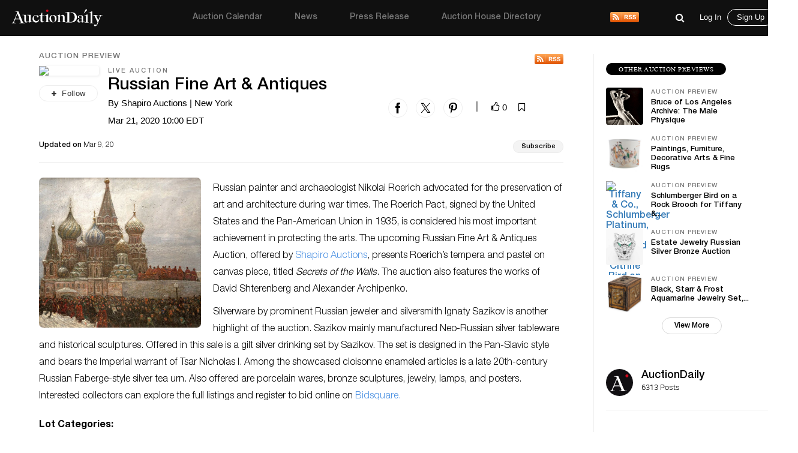

--- FILE ---
content_type: text/html; charset=UTF-8
request_url: https://auctiondaily.com/auction-preview/russian-fine-art-antiques-by-shapiro-auctions-mar-2020/
body_size: 14278
content:
<!DOCTYPE html>
<html lang="en-US" class="no-js no-svg">
    <head>
        <meta charset="UTF-8">
        <meta http-equiv="X-UA-Compatible" content="IE=edge">
        <meta name="viewport" content="width=device-width, initial-scale=1">
        <meta name="p:domain_verify" content="dbc754c3dd2b74c5307fe194b779c571"/>
        <meta name="facebook-domain-verification" content="lhl1yj21vxil9tp529jvhoshttt42q" />
        
        <script>
            var host            = window.location.hostname,
                pageName        = "russian-fine-art-antiques-by-shapiro-auctions-mar-2020",
                UATrackingID    = "UA-135355860-1",
                GTMTrackingID   = "GTM-KHNH3CG",
                loggedInUserId  = '', //Will be used to check both conditions "is logged in" & "User Id"
                isSinglePage    = '1', 
                isUserSuscribed = '';
        </script>
        
                    <script src="https://www.googletagmanager.com/gtag/js?id=UA-135355860-1" async></script>
            <script type="text/javascript">
                window.dataLayer = window.dataLayer || [];
                function gtag(){ dataLayer.push(arguments); }
                gtag('js', new Date());
                gtag('config', UATrackingID);

                (function(w,d,s,l,i){w[l]=w[l]||[];w[l].push({'gtm.start':
                new Date().getTime(),event:'gtm.js'});var f=d.getElementsByTagName(s)[0],
                j=d.createElement(s),dl=l!='dataLayer'?'&l='+l:'';j.async=true;j.src=
                'https://www.googletagmanager.com/gtm.js?id='+i+dl;f.parentNode.insertBefore(j,f);
                })(window,document,'script','dataLayer', GTMTrackingID);

                window.ga=window.ga||function(){(ga.q=ga.q||[]).push(arguments)}; ga.l=+new Date;
                ga('create', UATrackingID, 'auto');
                ga('send', 'pageview');
            </script>
                
        <meta name='robots' content='noindex, follow' />

	<!-- This site is optimized with the Yoast SEO plugin v22.5 - https://yoast.com/wordpress/plugins/seo/ -->
	<title>Russian Fine Art &amp; Antiques | Auction Daily</title>
	<meta name="description" content="Russian painter and archaeologist Nikolai Roerich advocated for the preservation of art and architecture during war times  The Roerich Pact, signed by" />
	<meta property="og:locale" content="en_US" />
	<meta property="og:type" content="article" />
	<meta property="og:title" content="Russian Fine Art &amp; Antiques - Auction Daily" />
	<meta property="og:description" content="Russian painter and archaeologist Nikolai Roerich advocated for the preservation of art and architecture during war..." />
	<meta property="og:url" content="https://auctiondaily.com/auction-preview/russian-fine-art-antiques-by-shapiro-auctions-mar-2020/" />
	<meta property="og:site_name" content="Auction Daily" />
	<meta property="article:publisher" content="https://www.facebook.com/auctiondailynews/" />
	<meta property="og:image" content="https://auctiondaily-prod.s3.ap-northeast-2.amazonaws.com/uploads/2020/03/20132536/russian-fine-Art-Antiques-shaipro-0309.jpeg" />
	<meta property="og:image:width" content="1000" />
	<meta property="og:image:height" content="713" />
	<meta property="og:image:type" content="image/jpeg" />
	<meta name="twitter:card" content="summary_large_image" />
	<meta name="twitter:site" content="@AuctionDaily_" />
	<meta name="twitter:label1" content="Est. reading time" />
	<meta name="twitter:data1" content="1 minute" />
	<script type="application/ld+json" class="yoast-schema-graph">{"@context":"https://schema.org","@graph":[{"@type":"WebPage","@id":"https://auctiondaily.com/auction-preview/russian-fine-art-antiques-by-shapiro-auctions-mar-2020/","url":"https://auctiondaily.com/auction-preview/russian-fine-art-antiques-by-shapiro-auctions-mar-2020/","name":"Russian Fine Art & Antiques - Auction Daily","isPartOf":{"@id":"https://auctiondaily.com/#website"},"primaryImageOfPage":{"@id":"https://auctiondaily.com/auction-preview/russian-fine-art-antiques-by-shapiro-auctions-mar-2020/#primaryimage"},"image":{"@id":"https://auctiondaily.com/auction-preview/russian-fine-art-antiques-by-shapiro-auctions-mar-2020/#primaryimage"},"thumbnailUrl":"https://auctiondaily-prod.s3.ap-northeast-2.amazonaws.com/uploads/2020/03/20132536/russian-fine-Art-Antiques-shaipro-0309.jpeg","datePublished":"2020-03-09T09:33:46+00:00","dateModified":"2020-03-09T09:33:46+00:00","breadcrumb":{"@id":"https://auctiondaily.com/auction-preview/russian-fine-art-antiques-by-shapiro-auctions-mar-2020/#breadcrumb"},"inLanguage":"en-US","potentialAction":[{"@type":"ReadAction","target":["https://auctiondaily.com/auction-preview/russian-fine-art-antiques-by-shapiro-auctions-mar-2020/"]}]},{"@type":"ImageObject","inLanguage":"en-US","@id":"https://auctiondaily.com/auction-preview/russian-fine-art-antiques-by-shapiro-auctions-mar-2020/#primaryimage","url":"https://auctiondaily-prod.s3.ap-northeast-2.amazonaws.com/uploads/2020/03/20132536/russian-fine-Art-Antiques-shaipro-0309.jpeg","contentUrl":"https://auctiondaily-prod.s3.ap-northeast-2.amazonaws.com/uploads/2020/03/20132536/russian-fine-Art-Antiques-shaipro-0309.jpeg","width":1000,"height":713,"caption":"VLADIMIR ARALOV (RUSSIAN 1893-1972)"},{"@type":"BreadcrumbList","@id":"https://auctiondaily.com/auction-preview/russian-fine-art-antiques-by-shapiro-auctions-mar-2020/#breadcrumb","itemListElement":[{"@type":"ListItem","position":1,"name":"Home","item":"https://auctiondaily.com/"},{"@type":"ListItem","position":2,"name":"Russian Fine Art &#038; Antiques"}]},{"@type":"WebSite","@id":"https://auctiondaily.com/#website","url":"https://auctiondaily.com/","name":"Auction Daily","description":"All About Auctions","publisher":{"@id":"https://auctiondaily.com/#organization"},"potentialAction":[{"@type":"SearchAction","target":{"@type":"EntryPoint","urlTemplate":"https://auctiondaily.com/?s={search_term_string}"},"query-input":"required name=search_term_string"}],"inLanguage":"en-US"},{"@type":"Organization","@id":"https://auctiondaily.com/#organization","name":"Auction Daily","url":"https://auctiondaily.com/","logo":{"@type":"ImageObject","inLanguage":"en-US","@id":"https://auctiondaily.com/#/schema/logo/image/","url":"https://auctiondaily-prod.s3.ap-northeast-2.amazonaws.com/uploads/2019/01/18081314/logo.svg","contentUrl":"https://auctiondaily-prod.s3.ap-northeast-2.amazonaws.com/uploads/2019/01/18081314/logo.svg","caption":"Auction Daily"},"image":{"@id":"https://auctiondaily.com/#/schema/logo/image/"},"sameAs":["https://www.facebook.com/auctiondailynews/","https://x.com/AuctionDaily_","https://www.instagram.com/auction_daily_news/","https://www.pinterest.com/auctiondaily/"]}]}</script>
	<!-- / Yoast SEO plugin. -->


<link rel='dns-prefetch' href='//securepubads.g.doubleclick.net' />
<link rel='dns-prefetch' href='//www.google.com' />
<link href='https://fonts.googleapis.com' rel='preconnect' />
<script>(function(html){html.className = html.className.replace(/\bno-js\b/,'js')})(document.documentElement);</script>
<link rel='stylesheet' id='wp-block-library-css' href='https://auctiondaily.com/wp-includes/css/dist/block-library/style.min.css?ver=1713279928' type='text/css' media='all' />
<style id='classic-theme-styles-inline-css' type='text/css'>
/*! This file is auto-generated */
.wp-block-button__link{color:#fff;background-color:#32373c;border-radius:9999px;box-shadow:none;text-decoration:none;padding:calc(.667em + 2px) calc(1.333em + 2px);font-size:1.125em}.wp-block-file__button{background:#32373c;color:#fff;text-decoration:none}
</style>
<style id='global-styles-inline-css' type='text/css'>
body{--wp--preset--color--black: #000000;--wp--preset--color--cyan-bluish-gray: #abb8c3;--wp--preset--color--white: #ffffff;--wp--preset--color--pale-pink: #f78da7;--wp--preset--color--vivid-red: #cf2e2e;--wp--preset--color--luminous-vivid-orange: #ff6900;--wp--preset--color--luminous-vivid-amber: #fcb900;--wp--preset--color--light-green-cyan: #7bdcb5;--wp--preset--color--vivid-green-cyan: #00d084;--wp--preset--color--pale-cyan-blue: #8ed1fc;--wp--preset--color--vivid-cyan-blue: #0693e3;--wp--preset--color--vivid-purple: #9b51e0;--wp--preset--gradient--vivid-cyan-blue-to-vivid-purple: linear-gradient(135deg,rgba(6,147,227,1) 0%,rgb(155,81,224) 100%);--wp--preset--gradient--light-green-cyan-to-vivid-green-cyan: linear-gradient(135deg,rgb(122,220,180) 0%,rgb(0,208,130) 100%);--wp--preset--gradient--luminous-vivid-amber-to-luminous-vivid-orange: linear-gradient(135deg,rgba(252,185,0,1) 0%,rgba(255,105,0,1) 100%);--wp--preset--gradient--luminous-vivid-orange-to-vivid-red: linear-gradient(135deg,rgba(255,105,0,1) 0%,rgb(207,46,46) 100%);--wp--preset--gradient--very-light-gray-to-cyan-bluish-gray: linear-gradient(135deg,rgb(238,238,238) 0%,rgb(169,184,195) 100%);--wp--preset--gradient--cool-to-warm-spectrum: linear-gradient(135deg,rgb(74,234,220) 0%,rgb(151,120,209) 20%,rgb(207,42,186) 40%,rgb(238,44,130) 60%,rgb(251,105,98) 80%,rgb(254,248,76) 100%);--wp--preset--gradient--blush-light-purple: linear-gradient(135deg,rgb(255,206,236) 0%,rgb(152,150,240) 100%);--wp--preset--gradient--blush-bordeaux: linear-gradient(135deg,rgb(254,205,165) 0%,rgb(254,45,45) 50%,rgb(107,0,62) 100%);--wp--preset--gradient--luminous-dusk: linear-gradient(135deg,rgb(255,203,112) 0%,rgb(199,81,192) 50%,rgb(65,88,208) 100%);--wp--preset--gradient--pale-ocean: linear-gradient(135deg,rgb(255,245,203) 0%,rgb(182,227,212) 50%,rgb(51,167,181) 100%);--wp--preset--gradient--electric-grass: linear-gradient(135deg,rgb(202,248,128) 0%,rgb(113,206,126) 100%);--wp--preset--gradient--midnight: linear-gradient(135deg,rgb(2,3,129) 0%,rgb(40,116,252) 100%);--wp--preset--font-size--small: 13px;--wp--preset--font-size--medium: 20px;--wp--preset--font-size--large: 36px;--wp--preset--font-size--x-large: 42px;--wp--preset--spacing--20: 0.44rem;--wp--preset--spacing--30: 0.67rem;--wp--preset--spacing--40: 1rem;--wp--preset--spacing--50: 1.5rem;--wp--preset--spacing--60: 2.25rem;--wp--preset--spacing--70: 3.38rem;--wp--preset--spacing--80: 5.06rem;--wp--preset--shadow--natural: 6px 6px 9px rgba(0, 0, 0, 0.2);--wp--preset--shadow--deep: 12px 12px 50px rgba(0, 0, 0, 0.4);--wp--preset--shadow--sharp: 6px 6px 0px rgba(0, 0, 0, 0.2);--wp--preset--shadow--outlined: 6px 6px 0px -3px rgba(255, 255, 255, 1), 6px 6px rgba(0, 0, 0, 1);--wp--preset--shadow--crisp: 6px 6px 0px rgba(0, 0, 0, 1);}:where(.is-layout-flex){gap: 0.5em;}:where(.is-layout-grid){gap: 0.5em;}body .is-layout-flow > .alignleft{float: left;margin-inline-start: 0;margin-inline-end: 2em;}body .is-layout-flow > .alignright{float: right;margin-inline-start: 2em;margin-inline-end: 0;}body .is-layout-flow > .aligncenter{margin-left: auto !important;margin-right: auto !important;}body .is-layout-constrained > .alignleft{float: left;margin-inline-start: 0;margin-inline-end: 2em;}body .is-layout-constrained > .alignright{float: right;margin-inline-start: 2em;margin-inline-end: 0;}body .is-layout-constrained > .aligncenter{margin-left: auto !important;margin-right: auto !important;}body .is-layout-constrained > :where(:not(.alignleft):not(.alignright):not(.alignfull)){max-width: var(--wp--style--global--content-size);margin-left: auto !important;margin-right: auto !important;}body .is-layout-constrained > .alignwide{max-width: var(--wp--style--global--wide-size);}body .is-layout-flex{display: flex;}body .is-layout-flex{flex-wrap: wrap;align-items: center;}body .is-layout-flex > *{margin: 0;}body .is-layout-grid{display: grid;}body .is-layout-grid > *{margin: 0;}:where(.wp-block-columns.is-layout-flex){gap: 2em;}:where(.wp-block-columns.is-layout-grid){gap: 2em;}:where(.wp-block-post-template.is-layout-flex){gap: 1.25em;}:where(.wp-block-post-template.is-layout-grid){gap: 1.25em;}.has-black-color{color: var(--wp--preset--color--black) !important;}.has-cyan-bluish-gray-color{color: var(--wp--preset--color--cyan-bluish-gray) !important;}.has-white-color{color: var(--wp--preset--color--white) !important;}.has-pale-pink-color{color: var(--wp--preset--color--pale-pink) !important;}.has-vivid-red-color{color: var(--wp--preset--color--vivid-red) !important;}.has-luminous-vivid-orange-color{color: var(--wp--preset--color--luminous-vivid-orange) !important;}.has-luminous-vivid-amber-color{color: var(--wp--preset--color--luminous-vivid-amber) !important;}.has-light-green-cyan-color{color: var(--wp--preset--color--light-green-cyan) !important;}.has-vivid-green-cyan-color{color: var(--wp--preset--color--vivid-green-cyan) !important;}.has-pale-cyan-blue-color{color: var(--wp--preset--color--pale-cyan-blue) !important;}.has-vivid-cyan-blue-color{color: var(--wp--preset--color--vivid-cyan-blue) !important;}.has-vivid-purple-color{color: var(--wp--preset--color--vivid-purple) !important;}.has-black-background-color{background-color: var(--wp--preset--color--black) !important;}.has-cyan-bluish-gray-background-color{background-color: var(--wp--preset--color--cyan-bluish-gray) !important;}.has-white-background-color{background-color: var(--wp--preset--color--white) !important;}.has-pale-pink-background-color{background-color: var(--wp--preset--color--pale-pink) !important;}.has-vivid-red-background-color{background-color: var(--wp--preset--color--vivid-red) !important;}.has-luminous-vivid-orange-background-color{background-color: var(--wp--preset--color--luminous-vivid-orange) !important;}.has-luminous-vivid-amber-background-color{background-color: var(--wp--preset--color--luminous-vivid-amber) !important;}.has-light-green-cyan-background-color{background-color: var(--wp--preset--color--light-green-cyan) !important;}.has-vivid-green-cyan-background-color{background-color: var(--wp--preset--color--vivid-green-cyan) !important;}.has-pale-cyan-blue-background-color{background-color: var(--wp--preset--color--pale-cyan-blue) !important;}.has-vivid-cyan-blue-background-color{background-color: var(--wp--preset--color--vivid-cyan-blue) !important;}.has-vivid-purple-background-color{background-color: var(--wp--preset--color--vivid-purple) !important;}.has-black-border-color{border-color: var(--wp--preset--color--black) !important;}.has-cyan-bluish-gray-border-color{border-color: var(--wp--preset--color--cyan-bluish-gray) !important;}.has-white-border-color{border-color: var(--wp--preset--color--white) !important;}.has-pale-pink-border-color{border-color: var(--wp--preset--color--pale-pink) !important;}.has-vivid-red-border-color{border-color: var(--wp--preset--color--vivid-red) !important;}.has-luminous-vivid-orange-border-color{border-color: var(--wp--preset--color--luminous-vivid-orange) !important;}.has-luminous-vivid-amber-border-color{border-color: var(--wp--preset--color--luminous-vivid-amber) !important;}.has-light-green-cyan-border-color{border-color: var(--wp--preset--color--light-green-cyan) !important;}.has-vivid-green-cyan-border-color{border-color: var(--wp--preset--color--vivid-green-cyan) !important;}.has-pale-cyan-blue-border-color{border-color: var(--wp--preset--color--pale-cyan-blue) !important;}.has-vivid-cyan-blue-border-color{border-color: var(--wp--preset--color--vivid-cyan-blue) !important;}.has-vivid-purple-border-color{border-color: var(--wp--preset--color--vivid-purple) !important;}.has-vivid-cyan-blue-to-vivid-purple-gradient-background{background: var(--wp--preset--gradient--vivid-cyan-blue-to-vivid-purple) !important;}.has-light-green-cyan-to-vivid-green-cyan-gradient-background{background: var(--wp--preset--gradient--light-green-cyan-to-vivid-green-cyan) !important;}.has-luminous-vivid-amber-to-luminous-vivid-orange-gradient-background{background: var(--wp--preset--gradient--luminous-vivid-amber-to-luminous-vivid-orange) !important;}.has-luminous-vivid-orange-to-vivid-red-gradient-background{background: var(--wp--preset--gradient--luminous-vivid-orange-to-vivid-red) !important;}.has-very-light-gray-to-cyan-bluish-gray-gradient-background{background: var(--wp--preset--gradient--very-light-gray-to-cyan-bluish-gray) !important;}.has-cool-to-warm-spectrum-gradient-background{background: var(--wp--preset--gradient--cool-to-warm-spectrum) !important;}.has-blush-light-purple-gradient-background{background: var(--wp--preset--gradient--blush-light-purple) !important;}.has-blush-bordeaux-gradient-background{background: var(--wp--preset--gradient--blush-bordeaux) !important;}.has-luminous-dusk-gradient-background{background: var(--wp--preset--gradient--luminous-dusk) !important;}.has-pale-ocean-gradient-background{background: var(--wp--preset--gradient--pale-ocean) !important;}.has-electric-grass-gradient-background{background: var(--wp--preset--gradient--electric-grass) !important;}.has-midnight-gradient-background{background: var(--wp--preset--gradient--midnight) !important;}.has-small-font-size{font-size: var(--wp--preset--font-size--small) !important;}.has-medium-font-size{font-size: var(--wp--preset--font-size--medium) !important;}.has-large-font-size{font-size: var(--wp--preset--font-size--large) !important;}.has-x-large-font-size{font-size: var(--wp--preset--font-size--x-large) !important;}
.wp-block-navigation a:where(:not(.wp-element-button)){color: inherit;}
:where(.wp-block-post-template.is-layout-flex){gap: 1.25em;}:where(.wp-block-post-template.is-layout-grid){gap: 1.25em;}
:where(.wp-block-columns.is-layout-flex){gap: 2em;}:where(.wp-block-columns.is-layout-grid){gap: 2em;}
.wp-block-pullquote{font-size: 1.5em;line-height: 1.6;}
</style>
<link rel='stylesheet' id='contact-form-7-css' href='https://auctiondaily.com/wp-content/plugins/contact-form-7/includes/css/styles.css?ver=1744105200' type='text/css' media='all' />
<link rel='stylesheet' id='auctiondaily-style-css' href='https://auctiondaily.com/wp-content/themes/auctiondaily/style.css?ver=1738050676' type='text/css' media='all' />
<link rel='stylesheet' id='auctiondaily-bootstrap-css' href='https://auctiondaily.com/wp-content/themes/auctiondaily/assets/css/bootstrap.css?ver=1738050676' type='text/css' media='all' />
<link rel='stylesheet' id='auctiondaily-main-css' href='https://auctiondaily.com/wp-content/themes/auctiondaily/assets/css/style.css?ver=1749023504' type='text/css' media='all' />
<link rel='stylesheet' id='auctiondaily-fontawesome-css' href='https://auctiondaily.com/wp-content/themes/auctiondaily/assets/css/font-awesome.css?ver=1738050676' type='text/css' media='all' />
<link rel='stylesheet' id='auctiondaily-scrollbar-css' href='https://auctiondaily.com/wp-content/themes/auctiondaily/assets/css/scrollbar.css?ver=1738050676' type='text/css' media='all' />
<!--[if lt IE 9]>
<link rel='stylesheet' id='auctiondaily-ie8-css' href='https://auctiondaily.com/wp-content/themes/auctiondaily/assets/css/ie8.css?ver=1.0' type='text/css' media='all' />
<![endif]-->
<script type="text/javascript" id="jquery-core-js-extra">
/* <![CDATA[ */
var ajax_object = {"ajaxurl":"https:\/\/auctiondaily.com\/wp-admin\/admin-ajax.php"};
/* ]]> */
</script>
<script type="text/javascript" src="https://auctiondaily.com/wp-includes/js/jquery/jquery.min.js?ver=1712070029" id="jquery-core-js"></script>
<script type="text/javascript" src="https://auctiondaily.com/wp-includes/js/jquery/jquery-migrate.min.js?ver=1712070029" id="jquery-migrate-js"></script>
<link rel="https://api.w.org/" href="https://auctiondaily.com/wp-json/" /><link rel="alternate" type="application/json" href="https://auctiondaily.com/wp-json/wp/v2/auction_preview/15295" /><link rel="EditURI" type="application/rsd+xml" title="RSD" href="https://auctiondaily.com/xmlrpc.php?rsd" />
<meta name="generator" content="WordPress 6.5.2" />
<link rel='shortlink' href='https://auctiondaily.com/?p=15295' />
<link rel="alternate" type="application/json+oembed" href="https://auctiondaily.com/wp-json/oembed/1.0/embed?url=https%3A%2F%2Fauctiondaily.com%2Fauction-preview%2Frussian-fine-art-antiques-by-shapiro-auctions-mar-2020%2F" />
<link rel="alternate" type="text/xml+oembed" href="https://auctiondaily.com/wp-json/oembed/1.0/embed?url=https%3A%2F%2Fauctiondaily.com%2Fauction-preview%2Frussian-fine-art-antiques-by-shapiro-auctions-mar-2020%2F&#038;format=xml" />
<link rel="alternate" type="application/rss+xml" title="Auction Daily - News" href="https://auctiondaily.com/feed/news" /><link rel="icon" href="https://auctiondaily-prod.s3.ap-northeast-2.amazonaws.com/uploads/2019/03/18083517/AD-Logo-e1554109035235.jpg" sizes="32x32" />
<link rel="icon" href="https://auctiondaily-prod.s3.ap-northeast-2.amazonaws.com/uploads/2019/03/18083517/AD-Logo-e1554109035235.jpg" sizes="192x192" />
<link rel="apple-touch-icon" href="https://auctiondaily-prod.s3.ap-northeast-2.amazonaws.com/uploads/2019/03/18083517/AD-Logo-e1554109035235.jpg" />
<meta name="msapplication-TileImage" content="https://auctiondaily-prod.s3.ap-northeast-2.amazonaws.com/uploads/2019/03/18083517/AD-Logo-e1554109035235.jpg" />
		<style type="text/css" id="wp-custom-css">
			.wp-block-image.aligncenter{margin:auto;} .article-underlined-content{
	font-size: 16px !important;
}
.social-share-block, .item_content .social_icon, .social-share-popup{
    display: none !important;
}
form#contact-form{
	display: none !important;
}
.postid-9101 .storefront-press-view-more{
	display: none !important;
}
.page-id-56303 .new_page_heading .entry-header{ width: 63%; }
.footer_social{ display: none !important; }
#block-54 .footer_social{ display: block !important; }
footer{ margin-top: 80px; }
.footer_social ul li{ margin-right: 15px !important; }
h3.has-text-align-left{ text-align: left !important; }
h3.has-text-align-right{ text-align: right !important; }
.wpcf7 .wpcf7-response-output{ border: none !important; }
.wpcf7-form.sent .wpcf7-response-output{ color: green; text-align: center; }		</style>
		        
        <script async type="application/javascript" src="https://news.google.com/swg/js/v1/swg-basic.js"></script>
        
        <script type="text/javascript">
            (self.SWG_BASIC = self.SWG_BASIC || []).push( basicSubscriptions => {
                basicSubscriptions.init({
                type: "NewsArticle",
                isPartOfType: ["Product"],
                isPartOfProductId: "CAowl7KbCw:openaccess",
                clientOptions: { theme: "light", lang: "en" },
                });
            });

            switch(pageName){
                case 'home':
                    /*Homepage Middle Ad*/ 
                    (window.googletag = window.googletag||{cmd:[]}).cmd.push(function(){
                        var adSlot=googletag.defineSlot('/21934956326/homepage_billboard_middle',[[300,75],[750,200],[970,250]],'div-gpt-ad-1586190835686-0').addService(googletag.pubads());
                        var mapping=googletag.sizeMapping().addSize([1024,768],[970,250]).addSize([980,690],[750,200]).addSize([640,480],[300,75]).addSize([0,0],[300,75]).build();
                        adSlot.defineSizeMapping(mapping);
                        googletag.pubads().enableSingleRequest();
                        googletag.enableServices();
                        googletag.display('div-gpt-ad-1586190835686-0');
                    });

                    /*Homepage sidebar advertisement*/ 
                    (window.googletag = window.googletag||{cmd:[]}).cmd.push(function(){
                        var adSlot=googletag.defineSlot('/21934956326/Homepage-sidebar',[[200,200],[300,600]],'div-gpt-ad-1587738890663-0').addService(googletag.pubads());
                        var mapping=googletag.sizeMapping().addSize([1024,768],[300,600]).addSize([980,690],[300,600]).addSize([640,480],[200,200]).addSize([0,0],[200,200]).build();
                        adSlot.defineSizeMapping(mapping);
                        googletag.pubads().enableSingleRequest();
                        googletag.enableServices();
                        googletag.display('div-gpt-ad-1587738890663-0');
                    });
                    break;

                case 'auction-calendar':
                    /*Calendar Top Ad*/ 
                    (window.googletag = window.googletag||{cmd:[]}).cmd.push(function(){
                        var adSlot=googletag.defineSlot('/21934956326/Calendar-Top-Ad',[[980,120],[750,100],[320,50]],'div-gpt-ad-1587633691044-0').addService(googletag.pubads());
                        var mapping=googletag.sizeMapping().addSize([1024,768],[980,120]).addSize([980,690],[750,100]).addSize([640,480],[320,50]).addSize([0,0],[320,50]).build();
                        adSlot.defineSizeMapping(mapping);googletag.pubads().enableSingleRequest();
                        googletag.enableServices();
                        googletag.display('div-gpt-ad-1587633691044-0');
                    });
                    break;

                case 'auction-preview':
                    /*Auction Preview Top Ad*/ 
                    (window.googletag = window.googletag||{cmd:[]}).cmd.push(function(){
                        var adSlot=googletag.defineSlot('/21934956326/Auction-Preview-Top-Ad',[[980,120],[750,100],[320,50]],'div-gpt-ad-1587633090117-0').addService(googletag.pubads());
                        var mapping=googletag.sizeMapping().addSize([1024,768],[980,120]).addSize([980,690],[750,100]).addSize([640,480],[320,50]).addSize([0,0],[320,50]).build();
                        adSlot.defineSizeMapping(mapping);
                        googletag.pubads().enableSingleRequest(); googletag.enableServices();
                        googletag.display('div-gpt-ad-1587633090117-0');
                    });
                    break;
            }
                
            if(isSinglePage){
                
                /*Popup Sidebar Ad*/
                (window.googletag = window.googletag||{cmd:[]}).cmd.push(function(){
                    googletag.defineSlot('/21934956326/Popup-sidebar-Ad',[200,200],'div-gpt-ad-1587634624348-0').addService(googletag.pubads());
                    googletag.pubads().enableSingleRequest();googletag.enableServices();
                    googletag.display('div-gpt-ad-1587634624348-0');
                });

                /*Second Popup Sidebar Ad*/ 
                (window.googletag = window.googletag||{cmd:[]}).cmd.push(function(){
                    googletag.defineSlot('/21934956326/Popup-sidebar-Ad2',[200,200],'div-gpt-ad-1596013123286-0').addService(googletag.pubads());
                    googletag.pubads().enableSingleRequest(); googletag.enableServices();
                    googletag.display('div-gpt-ad-1596013123286-0');
                });
                
            }
            
            /*Common Halfpage sidebar advertisement*/ 
            (window.googletag = window.googletag||{cmd:[]}).cmd.push(function(){
                var adSlot=googletag.defineSlot('/21934956326/Sidebar-Halfpage',[[200,200],[300,600]],'div-gpt-ad-1587573182108-0').addService(googletag.pubads());
                var mapping=googletag.sizeMapping().addSize([1024,768],[300,600]).addSize([980,690],[300,600]).addSize([640,480],[200,200]).addSize([0,0],[200,200]).build();
                adSlot.defineSizeMapping(mapping);googletag.pubads().enableSingleRequest();googletag.enableServices();
                googletag.display('div-gpt-ad-1587573182108-0');
            });
            
            !function(f,b,e,v,n,t,s)
            {if(f.fbq)return;n=f.fbq=function(){n.callMethod?
            n.callMethod.apply(n,arguments):n.queue.push(arguments)};
            if(!f._fbq)f._fbq=n;n.push=n;n.loaded=!0;n.version='2.0';
            n.queue=[];t=b.createElement(e);t.async=!0;
            t.src=v;s=b.getElementsByTagName(e)[0];
            s.parentNode.insertBefore(t,s)}(window, document,'script', 'https://connect.facebook.net/en_US/fbevents.js');
            fbq('init', '383132429628138');
            fbq('track', 'PageView');
        </script>
        <noscript>
            <img height="1" width="1" style="display:none" src="https://www.facebook.com/tr?id=383132429628138&ev=PageView&noscript=1"/>
        </noscript>
    </head>
    <body class="auction_preview-template-default single single-auction_preview postid-15295 wp-custom-logo">

                    <noscript>
                <iframe src="https://www.googletagmanager.com/ns.html?id=GTM-KHNH3CG" height="0" width="0" style="display:none; visibility:hidden"></iframe>
            </noscript>
                
        <header>
    <div class="sticky_head">
        <div class="header">
            <div class="container">
                <div class="top ">
                    <div class="menuIcon" data-menu="#site-navigation" id="mobile_main_menu">
                        <span class="line1"></span>
                        <span class="line2"></span>
                        <span class="line3"></span>                     
                    </div>
                    <div class="logo">
                        <a href="https://auctiondaily.com" data-wpel-link="internal">
                                                </a>
                    </div>
                    
                    <div id="site-navigation">
    <div class="overLayer"></div>
    <div class="navigation" role="navigation" aria-label="Main Menu">
        <div class="showMobile">
            <h3 class="menu_title">Menu</h3>
            <span id="close_mobile_main_menu"></span>
        </div>
        <ul id="menu-main-menu" class="menu"><li id="menu-item-10260" class="menu-item menu-item-type-post_type menu-item-object-page menu-item-10260"><a href="https://auctiondaily.com/auction-calendar/" data-wpel-link="internal">Auction Calendar</a></li>
<li id="menu-item-176" class="menu-item menu-item-type-post_type menu-item-object-page menu-item-176"><a href="https://auctiondaily.com/news/" data-wpel-link="internal">News</a></li>
<li id="menu-item-175" class="menu-item menu-item-type-post_type menu-item-object-page menu-item-175"><a href="https://auctiondaily.com/press-release/" data-wpel-link="internal">Press Release</a></li>
<li id="menu-item-8630" class="menu-item menu-item-type-custom menu-item-object-custom menu-item-has-children menu-item-8630"><a href="https://auctiondaily.com/auction-house/" data-wpel-link="internal">Auction House Directory<svg class="icon icon-angle-down" aria-hidden="true" role="img"> <use href="#icon-angle-down" xlink:href="#icon-angle-down"></use> </svg></a>
<ul class="sub-menu">
	<li id="menu-item-7924" class="menu-item menu-item-type-post_type menu-item-object-page menu-item-7924"><a href="https://auctiondaily.com/auction-house/" data-wpel-link="internal">Auction House</a></li>
	<li id="menu-item-7922" class="menu-separator menu-item menu-item-type-post_type menu-item-object-page menu-item-7922"><a href="https://auctiondaily.com/dealer/" data-wpel-link="internal">Dealer &#038; Gallery</a></li>
	<li id="menu-item-12022" class="menu-item menu-item-type-post_type menu-item-object-page menu-item-12022"><a href="https://auctiondaily.com/marketplace/" data-wpel-link="internal">Marketplace</a></li>
	<li id="menu-item-12021" class="menu-item menu-item-type-post_type menu-item-object-page menu-item-12021"><a href="https://auctiondaily.com/trade-shows-others/" data-wpel-link="internal">Trade Shows &#038; Others</a></li>
	<li id="menu-item-7923" class="menu-item menu-item-type-post_type menu-item-object-page menu-item-7923"><a href="https://auctiondaily.com/media-source/" data-wpel-link="internal">Media</a></li>
</ul>
</li>
</ul>        <div class="rss-logo">
            <a href="https://auctiondaily.com/feed/news" title="View Our News Feed" target="_blank" data-wpel-link="internal">
                <img src='https://auctiondaily.com/wp-content/themes/auctiondaily/assets/images/rss-logo.svg'   alt='RSS' />            </a>
        </div>
    </div>
</div>                    
                    <div class="admin_view">
                        
    <div class="common_search">
        <form class="search-form" action="https://auctiondaily.com/" role="search" method="get" id="search-result">
            <div class="expand_wrap">
                <div class="input_wrap">
                    <input type="search" name="s" value="" required="required" placeholder="Search auction preview, news and press" autocomplete="off" />
                    <div class='loader-wrapper'><div class='loader search-loader' style='display:none;'></div></div>                    <a href="javascript:void(0);" data-wpel-link="internal"><i class="fa fa-close search-close" aria-hidden="true"></i></a>
                </div>
            </div>
        </form>
        <span class="search_icon search-icon"><button><i class="fa fa-search" aria-hidden="true"></i></button></span>
    </div>
    <div class="fade-screen"></div>
                        <div id="user_navigation_area">
                            <div class="user_icon">
            <span class="search-icon for-mobile"><button><i class="fa fa-search" aria-hidden="true"></i></button></span>
        <a href="javascript:void(0);" id="open_login_popup" class="open-popup" data-popup="login" data-wpel-link="internal">
            <button class="for-mobile btnUser user-icon-login"></button>
            <span class="for-desktop">Log In</span>
        </a>
        <a href="javascript:void(0);" id="open_signup_popup" class="open-popup with-border" data-popup="register" data-wpel-link="internal">Sign Up</a>
    </div>                        </div>
                    </div>
                </div>
            </div>
                    </div>
            </div>
</header>
        
        <div id="main_container" class="no-filter">

<section class="directory_list">
    <div class="container single-post">
        

<div class="single_article_container">
    <div class="press-popup-left Auction_Preview_popup">
        <div class="popup-top-left-border type-auction_preview">
            <label class="auction_preview">Auction Preview</label>
            <input type="hidden" id="auction_preview_title" value="Russian Fine Art &#038; Antiques" />
            <div class="rss-logo">
                <a href="https://auctiondaily.com/feed/auction-previews" title="View Our Auction Previews Feed" target="_blank" data-wpel-link="internal">
                    <img src='https://auctiondaily.com/wp-content/themes/auctiondaily/assets/images/rss-logo.svg'    />                </a>
            </div>
                            <div class="auc_prev_top">
                    <div class="auc_title_img">
                        <a class="track_org_logo_click" href="https://auctiondaily.com/auction-house/shapiro-auctions/" data-track_title="Shapiro Auctions" data-wpel-link="internal">
                            <img src='https://auctiondaily.com/wp-content/uploads/2019/02/Shapiro-Auctions-1.webp'    />                        </a>
                        <div class="follow-button">
                                <a href="javascript:void(0);" class="click-action not-logged-in" data-action="follow" data-id="489" data-seller-name="Shapiro Auctions" data-seller-logo="https://auctiondaily.com/wp-content/uploads/2019/02/Shapiro-Auctions-1.webp" data-type="1" data-wpel-link="internal">
        <span class="follow ">Follow</span>
    </a>
                            </div>
                    </div>
                    <div class="auc_prev_title">
                        <label>Live Auction</label>
                        <h1>Russian Fine Art &#038; Antiques</h1>
                                                    <div class="social_wrap">
                                <span class="by_auction">
                                    By Shapiro Auctions | New York                                </span>
                                <div class="social_icon top_div">
                                    <ul>
                                        <li><a href="https://www.facebook.com/sharer/sharer.php?u=https://auctiondaily.com/auction-preview/russian-fine-art-antiques-by-shapiro-auctions-mar-2020/" target="_blank" class="fb_icon" data-wpel-link="external"><img src="https://auctiondaily.com/wp-content/themes/auctiondaily/assets/images/icon/icon_facebook.svg"></a></li>
                                        <li><a href="https://twitter.com/intent/tweet?url=https://auctiondaily.com/auction-preview/russian-fine-art-antiques-by-shapiro-auctions-mar-2020/" target="_blank" class="twitter_icon" data-wpel-link="external"><img src="https://auctiondaily.com/wp-content/themes/auctiondaily/assets/images/icon/icon_twitter.svg"></a></li>
                                        <li><a href="https://www.pinterest.com/pin/create/button/?url=https://auctiondaily.com/auction-preview/russian-fine-art-antiques-by-shapiro-auctions-mar-2020/&amp;media=https://auctiondaily-prod.s3.ap-northeast-2.amazonaws.com/uploads/2020/03/20132536/russian-fine-Art-Antiques-shaipro-0309.jpeg" target="_blank" class="pinterest_icon" data-wpel-link="external"><img src="https://auctiondaily.com/wp-content/themes/auctiondaily/assets/images/icon/icon_pinterest.svg"></a></li>
                                        <li> | </li>
                                        <li class="like">    <a href="javascript:void(0);" class="like-link click-action not-logged-in" data-action="like" data-id="15295" data-wpel-link="internal">
        <i class="fa fa-thumbs-o-up" aria-hidden="true"></i>
        <span class="count">0</span>
    </a>
    </li>
                                        <li class="bookmark" title="Bookmark">    <a href="javascript:void(0);" class="bookmark-link click-action not-logged-in" data-action="bookmark" data-id="15295" data-type="1" data-wpel-link="internal">
        <i class="fa fa-bookmark-o" aria-hidden="true"></i>
    </a>
    </li>
                                    </ul>
                                </div>
                            </div>
                                                <span class="updated_date">
                            Mar 21, 2020 10:00 EDT                        </span>
                    </div>
                </div>
                        <span class="updated-time">Updated on <span class="posted-on"><time class="entry-date published updated" datetime="2020-03-09T04:33:46-05:00">Mar 9, 20</time></span>                <button class="white Subscribe open-popup " data-popup="newsletter" >Subscribe</button>
            </span>

            
            <div id="auction_preview_content" class="preview_text">
                <img width="300" height="214" src="https://auctiondaily-prod.s3.ap-northeast-2.amazonaws.com/uploads/2020/03/20132536/russian-fine-Art-Antiques-shaipro-0309-300x214.jpeg" class="attachment-medium size-medium wp-post-image" alt="VLADIMIR ARALOV (RUSSIAN 1893-1972)" decoding="async" fetchpriority="high" srcset="https://auctiondaily-prod.s3.ap-northeast-2.amazonaws.com/uploads/2020/03/20132536/russian-fine-Art-Antiques-shaipro-0309-300x214.jpeg 300w, https://auctiondaily-prod.s3.ap-northeast-2.amazonaws.com/uploads/2020/03/20132536/russian-fine-Art-Antiques-shaipro-0309-150x107.jpeg 150w, https://auctiondaily-prod.s3.ap-northeast-2.amazonaws.com/uploads/2020/03/20132536/russian-fine-Art-Antiques-shaipro-0309-768x548.jpeg 768w, https://auctiondaily-prod.s3.ap-northeast-2.amazonaws.com/uploads/2020/03/20132536/russian-fine-Art-Antiques-shaipro-0309.jpeg 1000w" sizes="100vw" /><p><span style="font-weight: 400;">Russian painter and archaeologist Nikolai Roerich advocated for the preservation of art and architecture during war times. The Roerich Pact, signed by the United States and the Pan-American Union in 1935, is considered his most important achievement in protecting the arts. The upcoming Russian Fine Art &amp; Antiques Auction, offered by </span><a href="https://www.shapiroauctions.com/" data-wpel-link="external" target="_blank"><span style="font-weight: 400;">Shapiro Auctions</span></a><span style="font-weight: 400;">, presents Roerich’s tempera and pastel on canvas piece, titled </span><i><span style="font-weight: 400;">Secrets of the Walls</span></i><span style="font-weight: 400;">. The auction also features the works of David Shterenberg and Alexander Archipenko. </span></p>
<p><span style="font-weight: 400;">Silverware by prominent Russian jeweler and silversmith Ignaty Sazikov is another highlight of the auction. Sazikov mainly manufactured Neo-Russian silver tableware and historical sculptures. Offered in this sale is a gilt silver drinking set by Sazikov. The set is designed in the Pan-Slavic style and bears the Imperial warrant of Tsar Nicholas I.</span><b> </b><span style="font-weight: 400;">Among the showcased cloisonne enameled articles is a late 20</span><span style="font-weight: 400;">th</span><span style="font-weight: 400;">-century Russian Faberge-style silver tea urn. Also offered are porcelain wares, bronze sculptures, jewelry, lamps, and posters. Interested collectors can explore the full listings and register to bid online on </span><a href="https://www.bidsquare.com/auctions/shapiro/russian-fine-art-antiques-4954/feature" data-wpel-link="external" target="_blank"><span style="font-weight: 400;">Bidsquare.</span></a></p>
            </div>
        </div>

                    <div class="other_categories_title">
                <h3>Lot Categories:</h3>
                <a href="https://www.bidsquare.com/auctions/shapiro/important-russian-fine-art-antiques-4954/catalog?category=1" class="track_preview_lot_cat_click" title="View Lot Category" data-tracking_title="Fine Art (245) on Russian Fine Art &#038; Antiques" data-wpel-link="external" target="_blank">Fine Art (245)</a>, <a href="https://www.bidsquare.com/auctions/shapiro/important-russian-fine-art-antiques-4954/catalog?category=6" class="track_preview_lot_cat_click" title="View Lot Category" data-tracking_title="Decorative Arts (67) on Russian Fine Art &#038; Antiques" data-wpel-link="external" target="_blank">Decorative Arts (67)</a>, <a href="https://www.bidsquare.com/auctions/shapiro/important-russian-fine-art-antiques-4954/catalog?category=8" class="track_preview_lot_cat_click" title="View Lot Category" data-tracking_title="Furniture (4) on Russian Fine Art &#038; Antiques" data-wpel-link="external" target="_blank">Furniture (4)</a>, <a href="https://www.bidsquare.com/auctions/shapiro/important-russian-fine-art-antiques-4954/catalog?category=2" class="track_preview_lot_cat_click" title="View Lot Category" data-tracking_title="Jewelry (14) on Russian Fine Art &#038; Antiques" data-wpel-link="external" target="_blank">Jewelry (14)</a>, <a href="https://www.bidsquare.com/auctions/shapiro/important-russian-fine-art-antiques-4954/catalog?category=3" class="track_preview_lot_cat_click" title="View Lot Category" data-tracking_title="Watches &amp; Clocks (3) on Russian Fine Art &#038; Antiques" data-wpel-link="external" target="_blank">Watches & Clocks (3)</a>, <a href="https://www.bidsquare.com/auctions/shapiro/important-russian-fine-art-antiques-4954/catalog?category=5" class="track_preview_lot_cat_click" title="View Lot Category" data-tracking_title="American Indian &amp; Ethnographic (51) on Russian Fine Art &#038; Antiques" data-wpel-link="external" target="_blank">American Indian & Ethnographic (51)</a>, <a href="https://www.bidsquare.com/auctions/shapiro/important-russian-fine-art-antiques-4954/catalog?category=10" class="track_preview_lot_cat_click" title="View Lot Category" data-tracking_title="Collectibles (16) on Russian Fine Art &#038; Antiques" data-wpel-link="external" target="_blank">Collectibles (16)</a>            </div>
        
                    <div class="lots_num">
                <h3># of Lots:</h3>
                <span>400</span>
            </div>
        
                    <div class="auction_price_range">
                <h3>Price Range: </h3>
                <span>$200 - $700,000</span>
            </div>
        
                    <div class="other_categories_title">
                <h3>Interesting lots include:</h3>
            </div>
            <table class="table resposnive-table auction_preview_table">
                <tr>
                    <th>Item Image</th>
                    <th>Item Name</th>
                    <th>Estimate</th>
                </tr>
                                    <tr>
                        <td class="table-image"><img src='https://images.bidsquare.com/item/s/5999/5999846.jpeg' height='100' width='100'  /></td>
                        <td class="table-title"><a href="https://www.bidsquare.com/online-auctions/shapiro/nikolai-roerich-russian-1874-1947-1674174" class="track_preview_lot_click" data-preview_title="Russian Fine Art &#038; Antiques" data-wpel-link="external" target="_blank">Secrets of the Walls, tempera and pastel on canvas by Nikolai Roerich</a></td>
                        <td>
                            <span class="est_price">Estimate: <nub>$500,000 - $700,000</nub></span>
                            <span class="est_price">Starting Bid:<nub>$400,000</nub></span>
                        </td>
                    </tr>
                                    <tr>
                        <td class="table-image"><img src='https://images.bidsquare.com/item/s/6003/6003686.jpeg' height='100' width='100'  /></td>
                        <td class="table-title"><a href="https://www.bidsquare.com/online-auctions/shapiro/an-impressive-28-piece-russian-gilt-silver-presentation-drinking-set-sazikov-st-petersburg-1874-1875-1674405" class="track_preview_lot_click" data-preview_title="Russian Fine Art &#038; Antiques" data-wpel-link="external" target="_blank">28-Piece Russian gilt silver presentation drinking set, by Sazikov, St. Petersburg</a></td>
                        <td>
                            <span class="est_price">Estimate: <nub>$250,000 - $350,000</nub></span>
                            <span class="est_price">Starting Bid:<nub>$200,000</nub></span>
                        </td>
                    </tr>
                                    <tr>
                        <td class="table-image"><img src='https://images.bidsquare.com/item/s/6003/6003852.jpeg' height='100' width='100'  /></td>
                        <td class="table-title"><a href="https://www.bidsquare.com/online-auctions/shapiro/a-large-russian-faberge-style-silver-and-shaded-cloisonne-enamel-samovar-late-20th-century-1674451" class="track_preview_lot_click" data-preview_title="Russian Fine Art &#038; Antiques" data-wpel-link="external" target="_blank">Russian Faberge-style silver and shaded cloisonne enamel samovar</a></td>
                        <td>
                            <span class="est_price">Estimate: <nub>$40,000 - $60,000</nub></span>
                            <span class="est_price">Starting Bid:<nub>$32,500</nub></span>
                        </td>
                    </tr>
                                    <tr>
                        <td class="table-image"><img src='https://images.bidsquare.com/item/s/6003/6003277.jpeg' height='100' width='100'  /></td>
                        <td class="table-title"><a href="https://www.bidsquare.com/online-auctions/shapiro/leonid-purygin-russian-1951-1996-1674285" class="track_preview_lot_click" data-preview_title="Russian Fine Art &#038; Antiques" data-wpel-link="external" target="_blank">Artist's Triptych by Leonid Purygin </a></td>
                        <td>
                            <span class="est_price">Estimate: <nub>$35,000 - $45,000</nub></span>
                            <span class="est_price">Starting Bid:<nub>$27,500</nub></span>
                        </td>
                    </tr>
                                    <tr>
                        <td class="table-image"><img src='https://images.bidsquare.com/item/s/5999/5999970.jpeg' height='100' width='100'  /></td>
                        <td class="table-title"><a href="https://www.bidsquare.com/online-auctions/shapiro/leonid-sokov-russian-1941-2018-1674292" class="track_preview_lot_click" data-preview_title="Russian Fine Art &#038; Antiques" data-wpel-link="external" target="_blank">Absurd Lock made of wood and bronze by Leonid Sokov</a></td>
                        <td>
                            <span class="est_price">Estimate: <nub>$20,000 - $30,000</nub></span>
                            <span class="est_price">Starting Bid:<nub>$16,000</nub></span>
                        </td>
                    </tr>
                                    <tr>
                        <td class="table-image"><img src='https://images.bidsquare.com/item/s/6000/6000085.jpeg' height='100' width='100'  /></td>
                        <td class="table-title"><a href="https://www.bidsquare.com/online-auctions/shapiro/a-copy-of-o-mandelstam-1978-signed-by-nadezhda-mandelstam-1674535" class="track_preview_lot_click" data-preview_title="Russian Fine Art &#038; Antiques" data-wpel-link="external" target="_blank">Copy of O. Mandelstam signed by Nadezhda Mandelstam</a></td>
                        <td>
                            <span class="est_price">Estimate: <nub>$300 - $500</nub></span>
                            <span class="est_price">Starting Bid:<nub>$250</nub></span>
                        </td>
                    </tr>
                                    <tr>
                        <td class="table-image"><img src='https://images.bidsquare.com/item/s/6003/6003437.jpeg' height='100' width='100'  /></td>
                        <td class="table-title"><a href="https://www.bidsquare.com/online-auctions/shapiro/yury-denissov-russian-b-1962-1674336" class="track_preview_lot_click" data-preview_title="Russian Fine Art &#038; Antiques" data-wpel-link="external" target="_blank">Two Beauties, oil on canvas by Yury Denissov</a></td>
                        <td>
                            <span class="est_price">Estimate: <nub>$100 - $200</nub></span>
                            <span class="est_price">Starting Bid:<nub>$75</nub></span>
                        </td>
                    </tr>
                            </table>
        
                <div class="source_link auction_preview">
            <div class="click_btn">
                <a href="https://www.bidsquare.com/auctions/shapiro/russian-fine-art-antiques-4954" target="_blank" id="auction_register_btn" data-tracking_title="Russian Fine Art &#038; Antiques" data-wpel-link="external">Register to bid online</a>                <span id="auction_time_left"></span>
                                    <div class="popup_subscribe-btn">
                        <span>Do you like our preview?</span>
                        <button class="white Subscribe open-popup" data-popup="newsletter">Subscribe</button>
                    </div>
                            </div>
            <div class="social_icon bottom_div">
                <ul>
                    <li><a href="https://www.facebook.com/sharer/sharer.php?u=https://auctiondaily.com/auction-preview/russian-fine-art-antiques-by-shapiro-auctions-mar-2020/" target="_blank" class="fb_icon" data-wpel-link="external"><img src="https://auctiondaily.com/wp-content/themes/auctiondaily/assets/images/icon/icon_facebook.svg"></a></li>
                    <li><a href="https://twitter.com/intent/tweet?url=https://auctiondaily.com/auction-preview/russian-fine-art-antiques-by-shapiro-auctions-mar-2020/" target="_blank" class="twitter_icon" data-wpel-link="external"><img src="https://auctiondaily.com/wp-content/themes/auctiondaily/assets/images/icon/icon_twitter.svg"></a></li>
                    <li><a href="https://www.pinterest.com/pin/create/button/?url=https://auctiondaily.com/auction-preview/russian-fine-art-antiques-by-shapiro-auctions-mar-2020/&amp;media=https://auctiondaily-prod.s3.ap-northeast-2.amazonaws.com/uploads/2020/03/20132536/russian-fine-Art-Antiques-shaipro-0309.jpeg" target="_blank" class="pinterest_icon" data-wpel-link="external"><img src="https://auctiondaily.com/wp-content/themes/auctiondaily/assets/images/icon/icon_pinterest.svg"></a></li>
                    <li> | </li>
                    <li class="like">    <a href="javascript:void(0);" class="like-link click-action not-logged-in" data-action="like" data-id="15295" data-wpel-link="internal">
        <i class="fa fa-thumbs-o-up" aria-hidden="true"></i>
        <span class="count">0</span>
    </a>
    </li>
                    <li class="bookmark" title="Bookmark">    <a href="javascript:void(0);" class="bookmark-link click-action not-logged-in" data-action="bookmark" data-id="15295" data-type="1" data-wpel-link="internal">
        <i class="fa fa-bookmark-o" aria-hidden="true"></i>
    </a>
    </li>
                </ul>
            </div>
                            <div class="source_name">
                    <h3>Contact Info</h3>
                    <ul>
                        <li><h4>Shapiro Auctions</h4></li>                        <li>566 East Boston Post Road, Mamaroneck, New York 10543</li>
                        <li>212-717-7500</li>
                        <li><a href="/cdn-cgi/l/email-protection" class="__cf_email__" data-cfemail="8ae3e4ece5caf9e2ebfae3f8e5ebffe9fee3e5e4f9a4e9e5e7">[email&#160;protected]</a></li>
                                                    <li><a href="https://www.shapiroauctions.com" onclick="javascript: trackEvent(&#039;org_link_click&#039;, Shapiro Auctions)" data-wpel-link="external" target="_blank">https://www.shapiroauctions.com</a></li>
                                            </ul>
                </div>
                    </div>

            </div>

    <div class="press-popup-right auction_popup_left">
        
        
            <div class="popup-similar-articles border-bottom">
                <span class="sidebar-heading">Other Auction Previews</span>
                <div class="similar-group">
                                            <div class="similar-article similar-article-7743">
    <a href="https://auctiondaily.com/auction-preview/bruce-of-los-angeles-archive-the-male-physique-by-palm-beach-modern-auctions-sep-2019/" class="open_article_popup" data-id="7743" data-wpel-link="internal">
        <img width="500" height="482" src="https://auctiondaily-prod.s3.ap-northeast-2.amazonaws.com/uploads/2019/09/18125226/Bruce-of-Los-Angeles-Archive-The-Male-Physique.jpeg" class="attachment-post-thumbnail size-post-thumbnail wp-post-image" alt="Palm Beach Modern Auctions" decoding="async" srcset="https://auctiondaily-prod.s3.ap-northeast-2.amazonaws.com/uploads/2019/09/18125226/Bruce-of-Los-Angeles-Archive-The-Male-Physique.jpeg 500w, https://auctiondaily-prod.s3.ap-northeast-2.amazonaws.com/uploads/2019/09/18125226/Bruce-of-Los-Angeles-Archive-The-Male-Physique-300x289.jpeg 300w, https://auctiondaily-prod.s3.ap-northeast-2.amazonaws.com/uploads/2019/09/18125226/Bruce-of-Los-Angeles-Archive-The-Male-Physique-150x145.jpeg 150w" sizes="100vw" />        <div class="article-txt">
                            <span class="article-type">Auction Preview</span>
                        <h4>Bruce of Los Angeles Archive: The Male Physique</h4>
        </div>
    </a>
</div>                                            <div class="similar-article similar-article-13051">
    <a href="https://auctiondaily.com/auction-preview/paintings-furniture-decorative-arts-fine-rugs-by-alex-cooper-auctioneers-feb-2020/" class="open_article_popup" data-id="13051" data-wpel-link="internal">
        <img width="500" height="500" src="https://auctiondaily-prod.s3.ap-northeast-2.amazonaws.com/uploads/2020/01/18171508/Important-Chinese-Rouge-De-Fer-Brush-Pot.jpeg" class="attachment-post-thumbnail size-post-thumbnail wp-post-image" alt="Important Chinese Rouge-De-Fer Brush Pot" decoding="async" srcset="https://auctiondaily-prod.s3.ap-northeast-2.amazonaws.com/uploads/2020/01/18171508/Important-Chinese-Rouge-De-Fer-Brush-Pot.jpeg 500w, https://auctiondaily-prod.s3.ap-northeast-2.amazonaws.com/uploads/2020/01/18171508/Important-Chinese-Rouge-De-Fer-Brush-Pot-300x300.jpeg 300w, https://auctiondaily-prod.s3.ap-northeast-2.amazonaws.com/uploads/2020/01/18171508/Important-Chinese-Rouge-De-Fer-Brush-Pot-150x150.jpeg 150w" sizes="100vw" />        <div class="article-txt">
                            <span class="article-type">Auction Preview</span>
                        <h4>Paintings, Furniture, Decorative Arts & Fine Rugs</h4>
        </div>
    </a>
</div>                                            <div class="similar-article similar-article-46464">
    <a href="https://auctiondaily.com/auction-preview/schlumberger-bird-on-a-rock-brooch-for-tiffany-co-and-jar-paris-earclips-highlight-doyles-upcoming-sale-by-doyle-jun-2022/" class="open_article_popup" data-id="46464" data-wpel-link="internal">
        <img width="2000" height="2000" src="https://auctiondaily.com/wp-content/uploads/2022/05/Tiffany-Co.-Schlumberger-Platinum-Gold-Diamond-and-Citrine-Bird-on-a-Rock-Brooch.webp" class="attachment-post-thumbnail size-post-thumbnail wp-post-image" alt="Tiffany &amp; Co., Schlumberger Platinum, Gold, Diamond and Citrine Bird on a Rock Brooch" decoding="async" srcset="https://auctiondaily.com/wp-content/uploads/2022/05/Tiffany-Co.-Schlumberger-Platinum-Gold-Diamond-and-Citrine-Bird-on-a-Rock-Brooch.webp 2000w, https://auctiondaily.com/wp-content/uploads/2022/05/Tiffany-Co.-Schlumberger-Platinum-Gold-Diamond-and-Citrine-Bird-on-a-Rock-Brooch-300x300.webp 300w, https://auctiondaily.com/wp-content/uploads/2022/05/Tiffany-Co.-Schlumberger-Platinum-Gold-Diamond-and-Citrine-Bird-on-a-Rock-Brooch-1024x1024.webp 1024w, https://auctiondaily.com/wp-content/uploads/2022/05/Tiffany-Co.-Schlumberger-Platinum-Gold-Diamond-and-Citrine-Bird-on-a-Rock-Brooch-150x150.webp 150w, https://auctiondaily.com/wp-content/uploads/2022/05/Tiffany-Co.-Schlumberger-Platinum-Gold-Diamond-and-Citrine-Bird-on-a-Rock-Brooch-768x768.webp 768w, https://auctiondaily.com/wp-content/uploads/2022/05/Tiffany-Co.-Schlumberger-Platinum-Gold-Diamond-and-Citrine-Bird-on-a-Rock-Brooch-1536x1536.webp 1536w" sizes="100vw" />        <div class="article-txt">
                            <span class="article-type">Auction Preview</span>
                        <h4>Schlumberger Bird on a Rock Brooch for Tiffany &...</h4>
        </div>
    </a>
</div>                                            <div class="similar-article similar-article-10802">
    <a href="https://auctiondaily.com/auction-preview/estate-jewelry-russian-silver-bronze-auction-by-allure-antique-auction-company-dec-2019/" class="open_article_popup" data-id="10802" data-wpel-link="internal">
        <img width="500" height="333" src="https://auctiondaily-prod.s3.ap-northeast-2.amazonaws.com/uploads/2019/12/18152921/PANTH%C3%88RE-DE-CARTIER-RING-18K-WHITE-GOLD-EMERALD-ONYX.jpeg" class="attachment-post-thumbnail size-post-thumbnail wp-post-image" alt="PANTHÈRE DE CARTIER RING 18K WHITE GOLD EMERALD ONYX" decoding="async" srcset="https://auctiondaily-prod.s3.ap-northeast-2.amazonaws.com/uploads/2019/12/18152921/PANTH%C3%88RE-DE-CARTIER-RING-18K-WHITE-GOLD-EMERALD-ONYX.jpeg 500w, https://auctiondaily-prod.s3.ap-northeast-2.amazonaws.com/uploads/2019/12/18152921/PANTH%C3%88RE-DE-CARTIER-RING-18K-WHITE-GOLD-EMERALD-ONYX-300x200.jpeg 300w, https://auctiondaily-prod.s3.ap-northeast-2.amazonaws.com/uploads/2019/12/18152921/PANTH%C3%88RE-DE-CARTIER-RING-18K-WHITE-GOLD-EMERALD-ONYX-150x100.jpeg 150w" sizes="100vw" />        <div class="article-txt">
                            <span class="article-type">Auction Preview</span>
                        <h4>Estate Jewelry Russian Silver Bronze Auction</h4>
        </div>
    </a>
</div>                                            <div class="similar-article similar-article-35170">
    <a href="https://auctiondaily.com/auction-preview/black-starr-frost-aquamarine-jewelry-set-japanese-shibayama-cabinet-lead-akiba-antiques-sale-by-akiba-antiques-jul-2021/" class="open_article_popup" data-id="35170" data-wpel-link="internal">
        <img width="500" height="500" src="https://auctiondaily-prod.s3.ap-northeast-2.amazonaws.com/uploads/2021/06/19011341/Important-Signed-Japanese-Meiji-Shibayama-Kodansu.jpeg" class="attachment-post-thumbnail size-post-thumbnail wp-post-image" alt="Important Signed Japanese Meiji Shibayama Kodansu" decoding="async" srcset="https://auctiondaily-prod.s3.ap-northeast-2.amazonaws.com/uploads/2021/06/19011341/Important-Signed-Japanese-Meiji-Shibayama-Kodansu.jpeg 500w, https://auctiondaily-prod.s3.ap-northeast-2.amazonaws.com/uploads/2021/06/19011341/Important-Signed-Japanese-Meiji-Shibayama-Kodansu-300x300.jpeg 300w, https://auctiondaily-prod.s3.ap-northeast-2.amazonaws.com/uploads/2021/06/19011341/Important-Signed-Japanese-Meiji-Shibayama-Kodansu-150x150.jpeg 150w" sizes="100vw" />        <div class="article-txt">
                            <span class="article-type">Auction Preview</span>
                        <h4>Black, Starr & Frost Aquamarine Jewelry Set,...</h4>
        </div>
    </a>
</div>                                    </div>
                <div class="view-more-button">
                    <a href="https://auctiondaily.com/auction-preview" class="popup-view-more" data-wpel-link="internal">View More</a>
                </div>
            </div>
        
                    <div class="popup-mid">
                <a href="https://auctiondaily.com/auction-house/auctiondaily/" title="View Organization" data-wpel-link="internal">
                    <img src="https://auctiondaily-prod.s3.ap-northeast-2.amazonaws.com/uploads/2019/03/18083517/AD-Logo-e1554109035235.jpg" alt="AuctionDaily Logo" />
                </a>
                <div class="popup-mid-txt">
                    <h4>
                        <a href="https://auctiondaily.com/auction-house/auctiondaily/" title="View Organization" data-wpel-link="internal">AuctionDaily</a>
                    </h4>
                    <p>6313 Posts</p>
                                    </div>
            </div>
        

        <!-- Sidebar ad banner-->
        <div id="block-6" class="widget advertise sidebar_common widget-border widget_block advertisement-center"><div id="div-gpt-ad-1587634624348-0" class="single-post-google-ad-1ff" style="width: 200px; height: 250px;"></div></div><div id="block-10" class="widget advertise sidebar_common widget-border widget_block advertisement-center"><div id="div-gpt-ad-1596013123286-0" class="single-post-google-ad-2" style="width: 200px; height: 250px;"></div></div>        <!-- Sidebar ad banner-->

                    <ul class="tag-list">
                                        <li><a href="https://auctiondaily.com/category/american-indian-ethnographic/" data-wpel-link="internal">American Indian &amp; Ethnographic</a></li>
                                        <li><a href="https://auctiondaily.com/category/collectibles/" data-wpel-link="internal">Collectibles</a></li>
                                        <li><a href="https://auctiondaily.com/category/decorative-arts/" data-wpel-link="internal">Decorative Arts</a></li>
                                        <li><a href="https://auctiondaily.com/category/fine-art/" data-wpel-link="internal">Fine Art</a></li>
                                        <li><a href="https://auctiondaily.com/category/furniture-2/" data-wpel-link="internal">Furniture</a></li>
                                        <li><a href="https://auctiondaily.com/category/jewelry/" data-wpel-link="internal">Jewelry</a></li>
                                        <li><a href="https://auctiondaily.com/category/watches-clocks/" data-wpel-link="internal">Watches &amp; Clocks</a></li>
                                                            <li><a href="https://auctiondaily.com/tag/alexander-archipenko/" data-wpel-link="internal">Alexander Archipenko</a></li>
                                            <li><a href="https://auctiondaily.com/tag/bidsquare/" data-wpel-link="internal">Bidsquare</a></li>
                                            <li><a href="https://auctiondaily.com/tag/david-shterenberg/" data-wpel-link="internal">David Shterenberg</a></li>
                                            <li><a href="https://auctiondaily.com/tag/faberge/" data-wpel-link="internal">Fabergé</a></li>
                
            </ul>
        
        <!-- Sidebar ad banner-->
        <div id="block-6" class="widget advertise sidebar_common widget-border widget_block advertisement-center"><div id="div-gpt-ad-1587634624348-0" class="single-post-google-ad-1ff" style="width: 200px; height: 250px;"></div></div><div id="block-10" class="widget advertise sidebar_common widget-border widget_block advertisement-center"><div id="div-gpt-ad-1596013123286-0" class="single-post-google-ad-2" style="width: 200px; height: 250px;"></div></div>        <!-- Sidebar ad banner-->
        
                    <div class="popup-similar-articles">
                <span class="sidebar-heading">Similar Articles</span>
                <div class="similar-group">
                                            <div class="similar-article similar-article-80999">
    <a href="https://auctiondaily.com/auction-preview/everard-auctions-and-appraisals-february-sale-features-luxury-jewelry-couture-timepieces-and-more-by-everard-auctions-and-appraisals-feb-2025/" class="open_article_popup" data-id="80999" data-wpel-link="internal">
        <img width="325" height="230" src="https://auctiondaily.com/wp-content/uploads/2025/02/18K-Gold-and-Diamond-Necklace.webp" class="attachment-post-thumbnail size-post-thumbnail wp-post-image" alt="" decoding="async" sizes="100vw" />        <div class="article-txt">
                            <span class="article-type">Auction Preview</span>
                        <h4>Everard Auctions and Appraisals’ February Sale...</h4>
        </div>
    </a>
</div>                                            <div class="similar-article similar-article-80946">
    <a href="https://auctiondaily.com/auction-preview/cates-auction-realty-co-offers-francis-grant-print-eastlake-style-armchair-and-other-rarities-by-cates-auction-realty-co-inc-feb-2025/" class="open_article_popup" data-id="80946" data-wpel-link="internal">
        <img width="320" height="240" src="https://auctiondaily.com/wp-content/uploads/2025/02/Antique-Eastlake-Style-Embroidered-Armchair.webp" class="attachment-post-thumbnail size-post-thumbnail wp-post-image" alt="" decoding="async" sizes="100vw" />        <div class="article-txt">
                            <span class="article-type">Auction Preview</span>
                        <h4>Cates Auction & Realty Co. Offers Francis Grant...</h4>
        </div>
    </a>
</div>                                            <div class="similar-article similar-article-80771">
    <a href="https://auctiondaily.com/auction-preview/brunk-auctions-offers-lakota-ledger-drawing-jack-swanson-painting-and-other-rarities-by-brunk-auctions-feb-2025/" class="open_article_popup" data-id="80771" data-wpel-link="internal">
        <img width="1600" height="1240" src="https://auctiondaily.com/wp-content/uploads/2025/02/Lakota-Ledger-Drawing.webp" class="attachment-post-thumbnail size-post-thumbnail wp-post-image" alt="" decoding="async" sizes="100vw" />        <div class="article-txt">
                            <span class="article-type">Auction Preview</span>
                        <h4>Brunk Auctions Offers Lakota Ledger Drawing, Jack...</h4>
        </div>
    </a>
</div>                                    </div>
            </div>
        
    </div>
</div>

    <script data-cfasync="false" src="/cdn-cgi/scripts/5c5dd728/cloudflare-static/email-decode.min.js"></script><script type="text/javascript">
        jQuery(document).ready(function() {
            showTimer('-184909687');
        });
    </script>
    </div>
</section>

<div id="popup_container"></div>
</div>
<!-- <div class="empty-space"></div> -->
<footer>
    <div class="container">
        
        
        <div class="footer">
            <div class="footer-top clearfix">
                <div class="footer-left">
                    <div id="media_image-2" class="widget widget_media_image"><a href="https://auctiondaily.com/" data-wpel-link="internal"><img width="1" height="1" src="https://auctiondaily-prod.s3.ap-northeast-2.amazonaws.com/uploads/2019/02/18233825/logo-white.svg" class="image wp-image-448  attachment-medium size-medium" alt="" style="max-width: 100%; height: auto;" decoding="async" loading="lazy" sizes="100vw" /></a></div><div id="text-2" class="widget widget_text">			<div class="textwidget"><p class="text-white logo-text">Breaking auction news from around the world</p>
</div>
		</div>                </div>
                <div class="footer-middle">
                    <div class="footer-row">
                        <div class="widget s footer-col widget_nav_menu" id="nav_menu-2"><h4 class="footer-title text-white">Content</h4><div class="menu-footer-menu-one-container"><ul id="menu-footer-menu-one" class="menu"><li id="menu-item-36736" class="menu-item menu-item-type-post_type menu-item-object-page menu-item-36736"><a href="https://auctiondaily.com/auction-calendar/" data-wpel-link="internal">Auction Calendar</a></li>
<li id="menu-item-36743" class="menu-item menu-item-type-post_type menu-item-object-page menu-item-36743"><a href="https://auctiondaily.com/news/" data-wpel-link="internal">Auction News</a></li>
<li id="menu-item-36744" class="menu-item menu-item-type-post_type menu-item-object-page menu-item-36744"><a href="https://auctiondaily.com/press-release/" data-wpel-link="internal">Press Release</a></li>
<li id="menu-item-62118" class="menu-item menu-item-type-post_type menu-item-object-page menu-item-62118"><a href="https://auctiondaily.com/kr/auction-news/" data-wpel-link="internal">Korean Auction News</a></li>
</ul></div></div><div class="widget s footer-col widget_nav_menu" id="nav_menu-3"><h4 class="footer-title text-white">Partner With Us</h4><div class="menu-footer-menu-two-container"><ul id="menu-footer-menu-two" class="menu"><li id="menu-item-45081" class="menu-item menu-item-type-post_type menu-item-object-page menu-item-45081"><a href="https://auctiondaily.com/are-you-an-auction-house/" data-wpel-link="internal">Auction House</a></li>
<li id="menu-item-45082" class="menu-item menu-item-type-post_type menu-item-object-page menu-item-45082"><a href="https://auctiondaily.com/are-you-a-dealer/" data-wpel-link="internal">Dealer &#038; Gallery</a></li>
</ul></div></div><div class="widget s footer-col widget_nav_menu" id="nav_menu-4"><h4 class="footer-title text-white">Company</h4><div class="menu-footer-menu-three-container"><ul id="menu-footer-menu-three" class="menu"><li id="menu-item-36745" class="menu-item menu-item-type-post_type menu-item-object-page menu-item-36745"><a href="https://auctiondaily.com/about-us/" data-wpel-link="internal">About Us</a></li>
<li id="menu-item-37713" class="menu-item menu-item-type-post_type menu-item-object-page menu-item-37713"><a href="https://auctiondaily.com/auction-daily-writers/" data-wpel-link="internal">Writers</a></li>
<li id="menu-item-36751" class="menu-item menu-item-type-post_type menu-item-object-page menu-item-36751"><a href="https://auctiondaily.com/editorial-standards/" data-wpel-link="internal">Editorial Standards</a></li>
<li id="menu-item-36746" class="menu-item menu-item-type-post_type menu-item-object-page menu-item-36746"><a href="https://auctiondaily.com/contact-us/" data-wpel-link="internal">Contact Us</a></li>
</ul></div></div><div class="widget s footer-col widget_nav_menu" id="nav_menu-5"><h4 class="footer-title text-white">Legal</h4><div class="menu-footer-menu-four-container"><ul id="menu-footer-menu-four" class="menu"><li id="menu-item-36747" class="menu-item menu-item-type-post_type menu-item-object-page menu-item-36747"><a href="https://auctiondaily.com/privacy-policy/" data-wpel-link="internal">Privacy Policy</a></li>
<li id="menu-item-36748" class="menu-item menu-item-type-post_type menu-item-object-page menu-item-36748"><a href="https://auctiondaily.com/terms-of-use/" data-wpel-link="internal">Terms Of Use</a></li>
</ul></div></div>                    </div>
                </div>
                <div class="footer-right">
                    <div id="block-55" class="widget widget_block">
<h4 class="wp-block-heading footer-title text-white">Stay up-to-date with the antiques world</h4>
</div><div id="block-56" class="widget widget_block"><!-- <button class="Subscribe open-popup" data-popup="newsletter">Subscribe</button> -->
<form>
                        <div class="message" id="footer_subscribe_box_message"></div>
                        <div class="form-group">
                            <input type="email" name="footer_subscriber_email" class="form-control subscribe-email" id="footer_subscriber_email" placeholder="Enter email" value="" required="" />
                            <input type="button" class="subscribe-btn" id="footer_subscribe_submit" value="Subscribe">
                        </div>
                    </form></div><div id="block-54" class="widget widget_block"><div class="footer_social">
   <ul>
      <li>
         <a href="https://news.google.com/publications/CAAqBwgKMJeymwsw27yzAw?ceid=IN:en&amp;oc=3" target="_blank" title="Google News" data-wpel-link="external">
         <img decoding="async" src="https://auctiondaily-prod.s3.ap-northeast-2.amazonaws.com/uploads/2024/08/google-news.png" width="24">
         </a>
      </li>
      <li>
         <a href="https://www.facebook.com/auctiondailynews/" target="_blank" title="Facebook" data-wpel-link="external">
         <img decoding="async" src="https://auctiondaily.com/wp-content/themes/auctiondaily/assets/images/icon/footer_icon_facebook.svg" width="25">
         </a>
      </li>
      <li>
         <a href="https://twitter.com/AuctionDaily_" target="_blank" title="X (Formerly Twitter)" data-wpel-link="external">
         <img decoding="async" src="https://auctiondaily-prod.s3.ap-northeast-2.amazonaws.com/uploads/2024/06/x-icon_1.png" width="22">
         </a>
      </li>
      <li>
         <a href="https://www.instagram.com/auction_daily_news/" target="_blank" title="Instagram" data-wpel-link="external">
         <img decoding="async" src="https://auctiondaily.com/wp-content/themes/auctiondaily/assets/images/icon/footer_icon_instagram.svg" width="24">
         </a>
      </li>
      <li>
         <a href="https://www.threads.net/@auction_daily_news" target="_blank" title="Thread" data-wpel-link="external">
         <img decoding="async" src="https://auctiondaily-prod.s3.ap-northeast-2.amazonaws.com/uploads/2024/06/AD-Thread-LOGO-2.png" width="23">
         </a>
      </li>
      <li>
         <a href="https://www.pinterest.com/auctiondaily/" target="_blank" title="Pinterest" data-wpel-link="external">
         <img decoding="async" src="https://auctiondaily.com/wp-content/themes/auctiondaily/assets/images/icon/footer_icon_pinterest.svg" width="24">
         </a>
      </li>
      <li>
         <a href="https://feedly.com/i/discover/sources/search/feed/Auction%20Daily%20-%20Previews" target="_blank" title="Feedly" data-wpel-link="external">
         <img decoding="async" src="https://auctiondaily.com/wp-content/themes/auctiondaily/assets/images/icon/footer_icon_feedly.svg" width="24">
         </a>
      </li>
   </ul>
</div></div>                </div>
            </div>
            <div class="footer-bottom">
               <p class="text-gray">&#169; 2026 Auction Daily. All rights reserved.</p>
            </div>
        </div>
    </div>
</footer>

<script type="text/javascript" src="https://auctiondaily.com/wp-includes/js/dist/vendor/wp-polyfill-inert.min.js?ver=1689337178" id="wp-polyfill-inert-js"></script>
<script type="text/javascript" src="https://auctiondaily.com/wp-includes/js/dist/vendor/regenerator-runtime.min.js?ver=1712070029" id="regenerator-runtime-js"></script>
<script type="text/javascript" src="https://auctiondaily.com/wp-includes/js/dist/vendor/wp-polyfill.min.js?ver=1713279928" id="wp-polyfill-js"></script>
<script type="text/javascript" id="contact-form-7-js-extra">
/* <![CDATA[ */
var wpcf7 = {"api":{"root":"https:\/\/auctiondaily.com\/wp-json\/","namespace":"contact-form-7\/v1"}};
/* ]]> */
</script>
<script type="text/javascript" src="https://auctiondaily.com/wp-content/plugins/contact-form-7/includes/js/index.js?ver=1738050731" id="contact-form-7-js"></script>
<script type="text/javascript" src="https://securepubads.g.doubleclick.net/tag/js/gpt.js?ver=1.0.1" id="jquery-gpt-script-js"></script>
<script type="text/javascript" src="https://auctiondaily.com/wp-content/themes/auctiondaily/assets/js/bundled-script.js?ver=1738050676" id="jquery-front-libs-js"></script>
<script type="text/javascript" src="https://auctiondaily.com/wp-content/themes/auctiondaily/assets/js/custom-functions.js?ver=1741090078" id="jquery-custom-js"></script>
<script type="text/javascript" src="https://www.google.com/recaptcha/api.js?render=6LdPywEqAAAAAPFJLha4TEHGEvFE3SglEm5mEPkL&amp;ver=3.0" id="google-recaptcha-js"></script>
<script type="text/javascript" id="wpcf7-recaptcha-js-extra">
/* <![CDATA[ */
var wpcf7_recaptcha = {"sitekey":"6LdPywEqAAAAAPFJLha4TEHGEvFE3SglEm5mEPkL","actions":{"homepage":"homepage","contactform":"contactform"}};
/* ]]> */
</script>
<script type="text/javascript" src="https://auctiondaily.com/wp-content/plugins/contact-form-7/modules/recaptcha/index.js?ver=1738050731" id="wpcf7-recaptcha-js"></script>
</body>
</html>

--- FILE ---
content_type: text/html; charset=utf-8
request_url: https://www.google.com/recaptcha/api2/aframe
body_size: -86
content:
<!DOCTYPE HTML><html><head><meta http-equiv="content-type" content="text/html; charset=UTF-8"></head><body><script nonce="KhSRSP_B9fWDMmStv3GkZg">/** Anti-fraud and anti-abuse applications only. See google.com/recaptcha */ try{var clients={'sodar':'https://pagead2.googlesyndication.com/pagead/sodar?'};window.addEventListener("message",function(a){try{if(a.source===window.parent){var b=JSON.parse(a.data);var c=clients[b['id']];if(c){var d=document.createElement('img');d.src=c+b['params']+'&rc='+(localStorage.getItem("rc::a")?sessionStorage.getItem("rc::b"):"");window.document.body.appendChild(d);sessionStorage.setItem("rc::e",parseInt(sessionStorage.getItem("rc::e")||0)+1);localStorage.setItem("rc::h",'1769752092655');}}}catch(b){}});window.parent.postMessage("_grecaptcha_ready", "*");}catch(b){}</script></body></html>